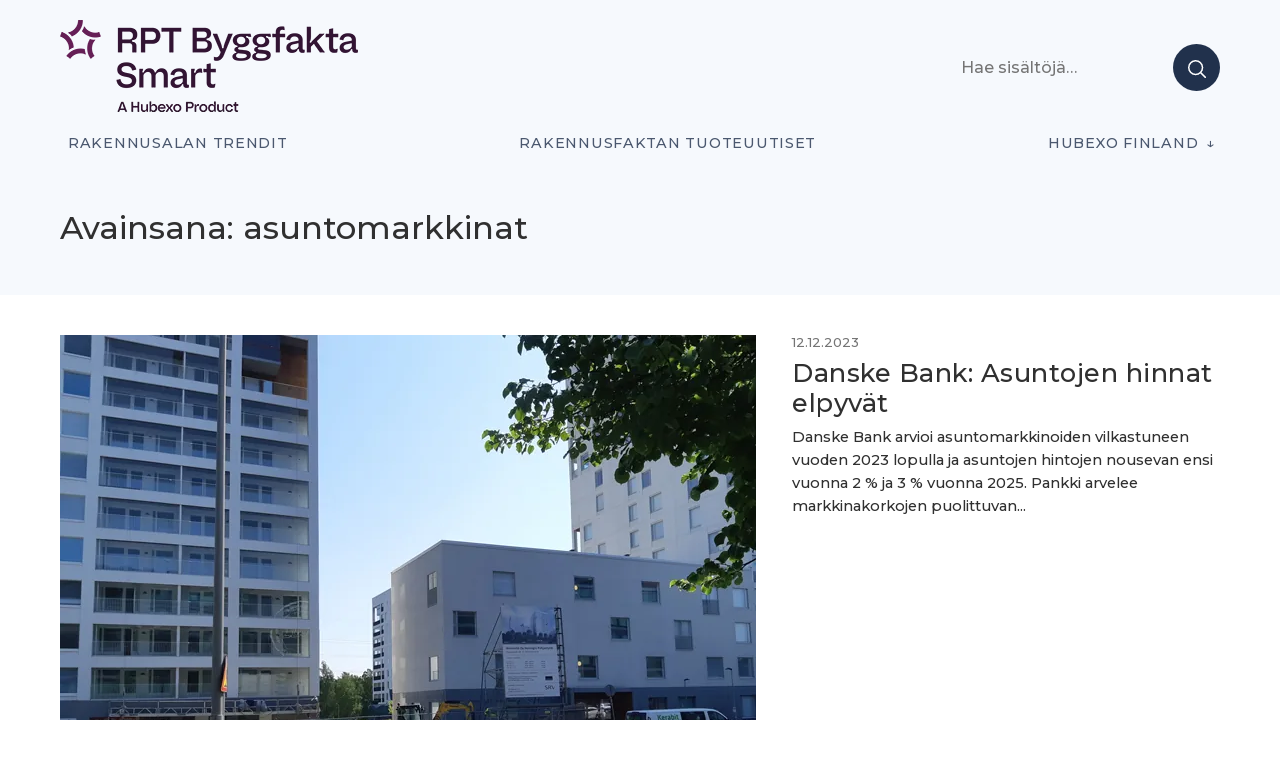

--- FILE ---
content_type: image/svg+xml
request_url: https://projektiuutiset.fi/wp-content/uploads/2025/12/RPT-Byggfakta-Smart_Tagline-WHT.svg
body_size: 11018
content:
<?xml version="1.0" encoding="UTF-8"?>
<svg id="Layer_1" xmlns="http://www.w3.org/2000/svg" version="1.1" viewBox="0 0 2398 760.9">
  <!-- Generator: Adobe Illustrator 29.8.1, SVG Export Plug-In . SVG Version: 2.1.1 Build 2)  -->
  <defs>
    <style>
      .st0 {
        fill: #fff;
      }
    </style>
  </defs>
  <g>
    <path class="st0" d="M521.6,733.9l-5.3-14h-37.8l-5.3,14h-14l29.7-78.7h17.1l29.6,78.7h-14ZM483,707.9h28.7l-6.9-18.1c-3-8.2-4-13.7-4.9-21.5h-4.9c-1.1,8.5-2.4,14.4-5.1,21.5l-6.9,18.1h0Z"/>
    <path class="st0" d="M570.4,655.3h13.5v32h35.6v-32h13.5v78.7h-13.5v-34h-35.6v34h-13.5v-78.7Z"/>
    <path class="st0" d="M703.3,733.9h-12.5v-.7c.3-4.3,1.2-7,2.4-10.2l-4.2-1.5c-3.5,9-11,14-21.1,14s-21.6-8.7-21.6-24.5v-36.8h13v34.2c0,10.3,5.2,15.4,14,15.4s13.6-3.7,16.7-11.8v-37.8h13.2v59.6h0l.1.1Z"/>
    <path class="st0" d="M728.2,722.5l-4.2,2c1.2,3.6,2.1,6.3,2.6,8.8v.7h-11.1v-82h13.2v12.9c0,6.7-.9,11.8-4,17.8l4.2,2.6c3.6-7.8,11.1-12.5,20.9-12.5,15.3,0,26.8,12.1,26.8,31.5s-11.5,31.5-27.9,31.5-16.9-4.6-20.3-13.2h-.2v-.1ZM763.1,704.2c0-13.5-7.5-20.5-17.9-20.5s-14.5,4.7-16.6,11.6v17.8c2.2,7.5,9,11.6,16.9,11.6s17.6-7.5,17.6-20.5h0Z"/>
    <path class="st0" d="M813,672.7c18,0,29.4,12.2,29.4,31.4v4.5h-47.2c.5,9.7,7.6,16.4,18.3,16.4s14.5-3.7,18.4-9l7.5,8c-5.3,7.5-15.6,11.7-26.3,11.7-18,0-31-12-31-31.5s12-31.5,30.8-31.5h.1ZM829.6,699.2c-.6-9.7-6.3-16.1-16.5-16.1s-17.1,5.7-17.8,16.1h34.3Z"/>
    <path class="st0" d="M864.1,703.6l-21.2-29.2h16l5.6,8.2c2.8,4.2,5.3,8.2,6.7,15.2h4.7c1.5-6.2,3.6-10.6,6.6-15.3l5.6-8.1h16.1l-21.3,29.2,21.9,30.3h-16l-5.3-7.8c-2.9-4.6-6-10-7.6-17.2h-4.7c-1.6,6.3-4.5,12.5-7.6,17.2l-5.3,7.8h-16.1l21.9-30.3h0Z"/>
    <path class="st0" d="M936.4,672.7c18.9,0,31.8,12.8,31.8,31.5s-12.9,31.5-31.8,31.5-31.8-12.8-31.8-31.5,12.9-31.5,31.8-31.5ZM936.4,683.7c-11.5,0-18.5,8.2-18.5,20.5s7.1,20.5,18.5,20.5,18.5-8.2,18.5-20.5-7.1-20.5-18.5-20.5Z"/>
    <path class="st0" d="M1019.8,706.3v27.6h-13.5v-78.7h36.1c15.7,0,25.7,9.8,25.7,25.6s-10,25.4-25.7,25.4h-22.6v.1ZM1019.8,667.4v26.8h20.6c9.2,0,13.9-4.4,13.9-13.5s-4.6-13.3-13.7-13.3h-20.8Z"/>
    <path class="st0" d="M1074.9,733.9v-59.6h11.7v.8c-.8,5.1-1.5,7.8-2.5,10.7l4.3,1.3c2.5-9.8,9-13.8,16-13.8s4.6.3,5.5.9l.9,12.9c-1.9-.6-4.7-1-7.6-1-7.3,0-13.4,4.4-15.1,10.9v36.9h-13.2Z"/>
    <path class="st0" d="M1145,672.7c18.9,0,31.8,12.8,31.8,31.5s-12.9,31.5-31.8,31.5-31.8-12.8-31.8-31.5,12.9-31.5,31.8-31.5ZM1145,683.7c-11.5,0-18.5,8.2-18.5,20.5s7.1,20.5,18.5,20.5,18.5-8.2,18.5-20.5-7.1-20.5-18.5-20.5Z"/>
    <path class="st0" d="M1182.6,704.2c0-19.3,11.5-31.5,26.8-31.5s17.3,4.7,20.9,12.5l4.1-2.6c-3-6-3.9-11-3.9-17.8v-12.9h13.2v82h-11.1v-.7c.3-2.5,1.3-5.2,2.5-8.8l-4.1-2c-3.5,8.5-10.9,13.2-20.3,13.2-16.4,0-27.9-12-27.9-31.5h-.2v.1ZM1230.4,713v-17.8c-2.1-6.9-8.2-11.6-16.7-11.6s-17.8,7-17.8,20.5,7,20.5,17.6,20.5,14.6-4,16.9-11.6h0Z"/>
    <path class="st0" d="M1312.3,733.9h-12.5v-.7c.3-4.3,1.2-7,2.4-10.2l-4.2-1.5c-3.5,9-11,14-21.1,14s-21.6-8.7-21.6-24.5v-36.8h13v34.2c0,10.3,5.2,15.4,14.1,15.4s13.6-3.7,16.7-11.8v-37.8h13.2v59.6h0v.1Z"/>
    <path class="st0" d="M1352.4,672.7c15.1,0,25.4,8.1,28.5,20.6l-12.4,3.7c-1.9-8.7-8.1-13.3-16.8-13.3s-17.5,8.1-17.5,20.6,7,20.3,17.5,20.3,15.3-5.2,17-13.3l12.4,3.7c-2.8,12.4-14.6,20.6-29.7,20.6s-30.5-12.6-30.5-31.1,12.5-31.8,31.3-31.8h.2Z"/>
    <path class="st0" d="M1394.8,717.5v-32.2h-10.9v-10.9h10.9v-15.1l13-2.5v17.5h16.4v10.9h-16.4v30.2c0,5.8,1.5,8.3,7.4,8.3s5.5-.7,7.4-1.7l-1.7,11.8c-2.2.8-5.7,1.3-9.2,1.3-12.4,0-17-6.9-17-17.8h0v.2h.1Z"/>
  </g>
  <g>
    <path class="st0" d="M94.3,130.3c10.9-4.2,21.3-9.8,31-16.9q2.867-2.067,0,0c35.9-26,57.3-68.7,56.4-113.4h-38v.7c.7,32-14.8,63-40.8,81.9h0c-12.2,8.9-26.1,14.7-40.6,17.3,12,8.6,22.8,18.8,32,30.4h0Z"/>
    <path class="st0" d="M69.8,240.3c11.9-8.8,24.9-15.9,38.8-21-2.6-56.3-42.6-107.4-96.9-123.4L0,132.1c.2,0,.6.2.6.2,45.6,13.2,76.4,61.3,69.2,108.1h0v-.1Z"/>
    <path class="st0" d="M162.8,228.6c-44.4,0-86.8,22-112.4,58.7h0l30.8,22.3c0-.2.4-.6.4-.6,26.6-39.3,81.9-53.8,124.2-32.5-4.7-14-7.4-28.6-8-43.4-11.3-3-23-4.6-35-4.6h0v.1Z"/>
    <path class="st0" d="M238.5,152.8c-31,47.1-28.6,111.9,5.9,156.9,0,0,30.3-23,30.4-23-29.2-37.4-25.9-94.5,7.5-128.1-14.8.2-29.5-1.8-43.7-5.8h-.1Z"/>
    <path class="st0" d="M325.5,132l-12.4-35.9h0c-44.6,16.1-97.9-4.7-119.5-46.7-4.4,14.1-10.9,27.5-19,39.8,35.1,44,97.9,61.8,150.9,42.9h0v-.1Z"/>
  </g>
  <g>
    <path class="st0" d="M462.7,259V62.7h91.7c40.9,0,62.5,19.3,62.5,53.3s-15.4,42.3-40.9,45.4v12.1c23.5,1.7,34.5,13.7,34.5,35.9v49.6h-33.6v-49.1c0-17.9-9-24.4-26.3-24.4h-54.1v73.4h-33.6l-.2.1ZM496.4,93v62.8h53.5c21.6,0,32.8-11.2,32.8-31.4s-12.3-31.4-34.2-31.4h-52.1Z"/>
    <path class="st0" d="M680.5,190v69h-33.6V62.7h90c39.2,0,64.2,24.4,64.2,63.9s-25,63.4-64.2,63.4h-56.4ZM680.5,93v66.7h51.3c23,0,34.8-10.9,34.8-33.6s-11.5-33.1-34.2-33.1h-51.9,0Z"/>
    <path class="st0" d="M809.8,93v-30.3h158.1v30.3h-62.2v166h-33.6V93h-62.3Z"/>
    <g>
      <path class="st0" d="M1059,258.97V62.73h94.48c33.64,0,53.27,16.82,53.27,45.98,0,22.43-13.18,37.29-36.17,40.09v12.33c26.91,1.4,42.33,17.66,42.33,44.3,0,34.48-22.99,53.55-64.76,53.55h-89.15v-.01ZM1092.64,142.63h49.9c20.47,0,30.28-7.85,30.28-25.23s-9.81-24.95-29.72-24.95h-50.46v50.18h0ZM1145.35,229.26c23.27,0,33.64-8.97,33.64-29.72s-10.37-28.88-33.08-28.88h-53.27v58.59h52.71v.01Z"/>
      <path class="st0" d="M1229.51,321.77v-27.47c4.49,1.96,11.49,3.36,17.66,3.36,13.18,0,24.11-8.69,30-23.55l6.17-15.98-63.64-147.74h35.88l26.63,68.12c7.85,20.47,10.65,31.68,12.9,47.1h10.09c3.36-17.94,6.17-29.72,12.9-47.1l25.79-68.12h35.6l-71.21,172.42c-12.05,28.88-31.68,43.45-57.47,43.45-8.41,0-15.42-1.4-21.31-4.49h.01Z"/>
      <path class="st0" d="M1377.56,291.78c0-14.58,12.06-25.79,31.12-29.44v-7.01c-11.77-3.64-15.7-10.93-15.7-18.78,0-10.65,8.41-20.19,25.51-22.43v-7.01c-24.11-6.45-37.57-23.27-37.57-44.01,0-34.2,28.04-52.71,72.33-52.71h69.53l4.77,24.11h-9.53c-7.57,0-18.5-2.24-27.75-7.29l-5.33,9.25c18.78,7.01,27.47,19.62,27.47,35.6,0,27.75-23.27,45.42-63.64,45.42h-8.69c-12.62.28-17.94,4.21-17.94,10.09s5.33,8.69,19.9,10.09l33.64,3.64c33.36,3.36,48.78,15.14,48.78,38.69,0,30.84-29.44,46.26-81.3,46.26-45.42,0-65.6-12.9-65.6-34.48v.01ZM1492.51,287.29c0-9.81-6.73-14.86-24.67-16.82l-43.45-4.21c-10.93,2.52-18.22,9.81-18.22,18.78,0,15.7,14.3,20.75,42.33,20.75s44.01-7.01,44.01-18.5h0ZM1480.17,163.66c0-19.06-12.9-29.72-33.08-29.72-21.59,0-33.64,11.49-33.64,29.72,0,19.34,13.18,30.28,33.64,30.28s33.08-11.77,33.08-30.28Z"/>
      <path class="st0" d="M1535.85,291.78c0-14.58,12.06-25.79,31.12-29.44v-7.01c-11.77-3.64-15.7-10.93-15.7-18.78,0-10.65,8.41-20.19,25.51-22.43v-7.01c-24.11-6.45-37.57-23.27-37.57-44.01,0-34.2,28.04-52.71,72.33-52.71h69.53l4.77,24.11h-9.53c-7.57,0-18.5-2.24-27.75-7.29l-5.33,9.25c18.78,7.01,27.47,19.62,27.47,35.6,0,27.75-23.27,45.42-63.64,45.42h-8.69c-12.62.28-17.94,4.21-17.94,10.09s5.33,8.69,19.9,10.09l33.64,3.64c33.36,3.36,48.78,15.14,48.78,38.69,0,30.84-29.44,46.26-81.3,46.26-45.42,0-65.6-12.9-65.6-34.48v.01ZM1650.79,287.29c0-9.81-6.73-14.86-24.67-16.82l-43.45-4.21c-10.93,2.52-18.22,9.81-18.22,18.78,0,15.7,14.3,20.75,42.33,20.75s44.01-7.01,44.01-18.5ZM1638.46,163.66c0-19.06-12.9-29.72-33.08-29.72-21.59,0-33.64,11.49-33.64,29.72,0,19.34,13.18,30.28,33.64,30.28s33.08-11.77,33.08-30.28Z"/>
      <path class="st0" d="M1694.81,137.58v-27.19h28.88v-15.14c0-30.84,18.5-43.73,49.34-43.73,6.45,0,13.74.56,17.66,1.68l4.21,26.91c-3.92-1.12-9.53-1.68-14.58-1.68-17.38,0-24.11,4.21-24.11,20.19v11.77h41.77v27.19h-41.77v121.39h-32.52v-121.39h-28.88Z"/>
      <path class="st0" d="M1905.38,164.5v-2.24c0-21.59-12.05-30.28-32.24-30.28-21.31,0-32.24,10.93-35.6,29.72l-30-5.61c5.61-30.28,29.44-49.9,67.56-49.9,41.21,0,63.08,21.03,63.08,55.79v59.99c0,10.65,1.4,15.98,8.13,15.98,3.08,0,6.17-.84,8.13-1.96v22.99c-4.77,2.24-11.77,3.36-18.78,3.36-18.22,0-27.19-10.09-27.19-28.88v-.56h-8.97c-5.05,18.78-24.39,30.28-47.1,30.28-26.63,0-44.58-16.82-44.58-40.93,0-25.79,17.1-41.21,49.9-47.94l47.66-9.81h0ZM1864.17,237.39c18.5,0,36.45-10.65,41.21-26.63v-24.95l-36.73,7.29c-20.75,3.92-28.88,12.06-28.88,24.11,0,12.9,8.69,20.19,24.39,20.19l.01-.01Z"/>
      <path class="st0" d="M1971.71,258.97V54.32h32.8v75.97c0,16.82-.84,30.56-10.65,46.26l8.97,6.17c7.01-10.37,15.42-18.78,26.91-30l44.01-42.33h39.53l-61.68,59.71,63.92,88.87h-38.97l-47.94-67.28h-1.12l-22.99,20.75v46.54h-32.8l.01-.01Z"/>
      <path class="st0" d="M2149.48,218.04v-80.46h-27.19v-27.19h27.19v-37.57l32.52-6.17v43.73h40.93v27.19h-40.93v75.41c0,14.58,3.64,20.75,18.5,20.75,7.57,0,13.74-1.68,18.5-4.21l-4.21,29.44c-5.61,1.96-14.3,3.36-22.99,3.36-30.84,0-42.33-17.1-42.33-44.3l.01.02Z"/>
      <path class="st0" d="M2331.6,164.5v-2.24c0-21.59-12.05-30.28-32.24-30.28-21.31,0-32.24,10.93-35.6,29.72l-30-5.61c5.61-30.28,29.44-49.9,67.56-49.9,41.21,0,63.08,21.03,63.08,55.79v59.99c0,10.65,1.4,15.98,8.13,15.98,3.08,0,6.17-.84,8.13-1.96v22.99c-4.77,2.24-11.77,3.36-18.78,3.36-18.22,0-27.19-10.09-27.19-28.88v-.56h-8.97c-5.05,18.78-24.39,30.28-47.1,30.28-26.63,0-44.58-16.82-44.58-40.93,0-25.79,17.1-41.21,49.9-47.94l47.66-9.81h0ZM2290.38,237.39c18.5,0,36.45-10.65,41.21-26.63v-24.95l-36.73,7.29c-20.75,3.92-28.88,12.06-28.88,24.11,0,12.9,8.69,20.19,24.39,20.19l.01-.01Z"/>
      <path class="st0" d="M483.19,473.24c4.21,27.47,19.34,41.21,49.06,41.21,26.63,0,42.05-10.09,42.05-27.75s-11.49-25.79-47.94-32.24c-48.5-8.41-68.97-25.79-68.97-58.31,0-35.32,28.31-57.19,73.17-57.19s72.89,22.71,77.94,58.03l-31.96,6.73c-5.61-23.55-19.9-35.6-46.26-35.6-24.67,0-38.97,9.25-38.97,25.79s10.37,23.83,50.46,31.12c47.94,8.69,66.72,25.79,66.72,59.15,0,36.45-30.28,59.43-77.94,59.43s-75.13-23.55-79.62-64.48l32.24-5.89h.02Z"/>
      <path class="st0" d="M633.49,539.4v-148.59h29.72v2.52c-.56,5.61-1.96,12.62-5.89,23.27l10.09,3.92c9.81-23.83,26.35-33.92,46.26-33.92,23.55,0,38.41,12.62,43.73,32.52h7.85c8.13-20.75,24.67-32.52,45.98-32.52,31.12,0,49.34,21.59,49.34,59.71v93.08h-32.52v-87.47c0-24.11-9.81-36.17-28.6-36.17-17.38,0-31.12,10.09-36.17,27.19v96.44h-32.52v-87.47c0-24.11-9.81-36.17-28.32-36.17-17.38,0-31.4,10.65-36.17,27.19v96.44h-32.8l.02.03Z"/>
      <path class="st0" d="M980.48,444.92v-2.24c0-21.59-12.05-30.28-32.24-30.28-21.31,0-32.24,10.93-35.6,29.72l-30-5.61c5.61-30.28,29.44-49.9,67.56-49.9,41.21,0,63.08,21.03,63.08,55.79v60c0,10.65,1.4,15.98,8.13,15.98,3.08,0,6.17-.84,8.13-1.96v22.99c-4.77,2.24-11.77,3.36-18.78,3.36-18.22,0-27.19-10.09-27.19-28.88v-.56h-8.97c-5.05,18.78-24.39,30.28-47.1,30.28-26.63,0-44.58-16.82-44.58-40.93,0-25.79,17.1-41.21,49.9-47.94l47.66-9.81v-.01ZM939.27,517.81c18.5,0,36.45-10.65,41.21-26.63v-24.95l-36.73,7.29c-20.75,3.92-28.88,12.05-28.88,24.11,0,12.9,8.69,20.19,24.39,20.19l.01-.01Z"/>
      <path class="st0" d="M1046.82,539.4v-148.59h29.16v1.96c-1.96,12.62-3.64,19.34-6.17,26.63l10.65,3.36c6.17-24.39,22.43-34.48,39.81-34.48,6.17,0,11.49.84,13.74,2.24l2.24,32.24c-4.77-1.4-11.77-2.52-19.06-2.52-18.22,0-33.36,10.93-37.57,27.19v91.95h-32.8v.02Z"/>
      <path class="st0" d="M1171.26,498.47v-80.46h-27.19v-27.19h27.19v-37.57l32.52-6.17v43.73h40.93v27.19h-40.93v75.41c0,14.58,3.64,20.75,18.5,20.75,7.57,0,13.74-1.68,18.5-4.21l-4.21,29.44c-5.61,1.96-14.3,3.36-22.99,3.36-30.84,0-42.33-17.1-42.33-44.29l.01.01Z"/>
    </g>
  </g>
</svg>

--- FILE ---
content_type: text/javascript
request_url: https://projektiuutiset.fi/wp-content/themes/projektiuutiset/js/projektiuutiset.js?ver=1763321769
body_size: 1638
content:
jQuery(function($) {
    
    $(window).scroll( function() {
        if ($(this).scrollTop() > 70) {
            if (!$('body').hasClass('scrolled')) {
                $('body').addClass('scrolled');
            }
            
        } else if ($(this).scrollTop() < 10){
            $('body').removeClass('scrolled');
        }
    });
    $('body').on('click', '#pu-get-more', function(e) {
        e.preventDefault();
        $(this).attr('disabled', 'true');
        var category = $(this).data('category');
        var page = $(this).data('page');
        var exclude = $(this).data('exclude').split(",");
        

        $.ajax({
            type: "GET",
            url: wpApiSettings.root + 'wp/v2/posts',
            beforeSend: function ( xhr ) {
                xhr.setRequestHeader( 'X-WP-Nonce', wpApiSettings.nonce );
            },
            data: {
                per_page: 24,
                page: page,
                orderby: 'date',
                exclude: exclude,
                categories: [category]
            }
        })
        .done( function(data){
            
            
            if (data.length > 0) {
                data.forEach(function(item) {
                    var image = '';
                    if (item.featured_image_tag !== false) {
                        image = item.featured_image_tag;
                    }
                    
                    $('#pu-posts').append('<article class="excerpt"><a href="'+item.link+'" class="excerpt-image">'+image+'</a><header class="entry-header"><div class="entry-meta"><span class="entry-published">'+item.date_parsed+'</span></div><h3 class="entry-title"><a href="'+item.link+'" rel="bookmark" itemprop="url">'+item.title.rendered+'</a></h3></header></article>')
                });
            }
            if (data.length < 24) {
                $('#pu-get-more').hide();
            }

            $('#pu-get-more').removeAttr('disabled');
            $('#pu-get-more').data('page', page + 1);
        })
        .error(function(jqXHR, textStatus, errorThrown ) {
            console.log( textStatus );
        });
    });
    
    $('#menu-toggle').click( function(e){
        /*
        function clickOutside (e) {
            let widget = document.getElementById('primary-menu');
            if (!widget.contains(e.target)) {
                $('#menu-toggle').attr('aria-expanded', 'false');
                $('#primary-menu').slideUp(200);
                $('body').removeClass('menu-toggled');
                window.removeEventListener("click", clickOutside);
                window.removeEventListener("keydown", keyDown);
            }
        }
         * 
         */
        function keyDown (e) {
            if (e.isComposing || e.keyCode === 27) {
                if ($('#menu-toggle').attr('aria-expanded') === 'true') {
                    $('#menu-toggle').attr('aria-expanded', 'false');
                    $('#primary-menu').slideUp(200);
                    $('body').removeClass('menu-toggled');
                    //window.removeEventListener("click", clickOutside);
                    window.removeEventListener("keydown", keyDown);

                }
                
            }
        }
        
        if ($(this).attr('aria-expanded') === 'true') {
            $(this).attr('aria-expanded', 'false');
            $('#primary-menu').slideUp(200);
            $('body').removeClass('menu-toggled');
            //window.removeEventListener("click", clickOutside);
            window.removeEventListener("keydown", keyDown);
            
        } else {
            $(this).attr('aria-expanded', 'true');
            $('#primary-menu').slideDown(200);
            $('body').addClass('menu-toggled');
            //window.addEventListener("click", clickOutside);
            window.addEventListener("keydown", keyDown);
        }
        
        
    });
    
    
   $('.sub-menu-toggle').click( function(e){

        var menu = $(this).attr('aria-controls');
        
        if ($(this).attr('aria-expanded') === 'true') {
            $(this).attr('aria-expanded', 'false');
            $('#'+menu).slideUp(200);
            
            
        } else {
            $(this).attr('aria-expanded', 'true');
            $('#'+menu).slideDown(200);
        }

    });
    $('#video-facade').click( function(e){
        e.preventDefault();
        
        var url = $(this).data('video-url');

        $('.single-post-thumbnail').empty();
        $('.single-post-thumbnail').append('<iframe src="'+url+'" frameborder="0" allow="autoplay; fullscreen; picture-in-picture" id="iFrameResizer0" scrolling="no" style="overflow: hidden;"></iframe>');
    });

    $('#extras .search-form').on('submit', function(e){
        if ($(this).find('label').width() > 0) {
            
        } else {
            e.preventDefault();
            $(this).find('input[type="search"]').focus();
        }
       
    });
    
    
    var siteURL = "https://" + top.location.host.toString();
    // iterate through internal links
    jQuery("a[href^='"+siteURL+"'], a[href^='/'], a[href^='./'], a[href^='../'], a[href^='#']").each(function() {
        jQuery( this ).on('click', function(e) {
            var target = this.href;
            var banner = jQuery('.proje-layer');
            var bannerId = banner.attr( 'id' );
            if(typeof bannerId === 'undefined') {
                    return;
            }
            e.preventDefault();
            // uncomment the next line if no background should show up
            advads_layer_display_background_callback( bannerId );
            advads_display_effect_show( bannerId  );
            // forward to the original link address when closing the ad
            jQuery( document ).on( 'click', '.advads-close-button, .advads-background', function() {
                window.location.href = target;
            });
        });
    });


    /**
     * Open an interstitial ad when clicking on internal links
     *
     * limitations: the ad shouldn't lead to a page on the current site
     */
    jQuery(document).ready(function(jQuery) {
        var siteURL = "https://" + top.location.host.toString();
        // iterate through internal links
        jQuery("a[href^='"+siteURL+"'], a[href^='/'], a[href^='./'], a[href^='../'], a[href^='#']").each(function() {
            jQuery( this ).on('click', function(e) {
                var target = this.href;
                var banner = jQuery('.proje-layer');
                var bannerId = banner.attr( 'id' );
                if (typeof bannerId === 'undefined') {
                    return;
                }
                e.preventDefault();
                // uncomment the next line if no background should show up
                advads_layer_display_background_callback( bannerId );
                advads_display_effect_show( bannerId  );
                // forward to the original link address when closing the ad
                jQuery( document ).on( 'click', '.proje-close-button, .advads-background', function() {
                    console.log(target);
                    window.location.href = target;
                });
            });
        });
    });
});


